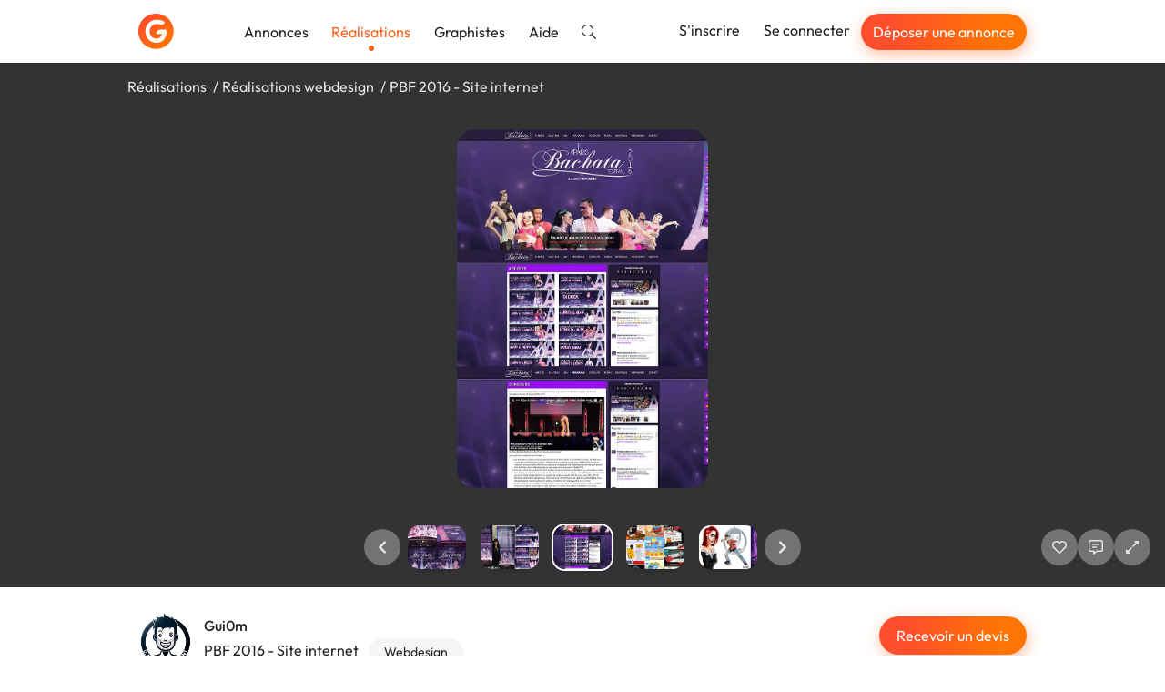

--- FILE ---
content_type: text/vnd.turbo-stream.html; charset=utf-8
request_url: https://graphiste.com/Gui0m/pictures?page=1&picture_id=36667
body_size: 13233
content:
  <turbo-stream action="append" targets="#pictures--slideshow"><template>
    <div data-pictures--slideshow-target="swiperFinisher"></div>
</template></turbo-stream>

  <turbo-stream action="prepend" targets="#main-swiper"><template>  <div class="swiper-slide" data-url="/pictures/102200-epicuriales-2018" data-id="102200">
      <img alt="Epicuriales 2018" class="relative top-1/2 -translate-y-1/2 max-h-full max-w-full block mx-auto rounded-xl shadow-lg cursor-zoom-in" data-action="click-&gt;pictures--slideshow#toggleFullscreen" src="https://assets.graphiste.com/nn8179q31l3zdzkqpb8z5s20i5np" />
  </div>
  <div class="swiper-slide" data-url="/pictures/102198-epicuriales-chefs-etoiles-2018" data-id="102198">
      <img alt="Epicuriales - Chefs Etoilés - 2018" class="relative top-1/2 -translate-y-1/2 max-h-full max-w-full block mx-auto rounded-xl shadow-lg cursor-zoom-in" data-action="click-&gt;pictures--slideshow#toggleFullscreen" src="https://assets.graphiste.com/joms5f92re652dsi7xqpnwkxc64d" />
  </div>
  <div class="swiper-slide" data-url="/pictures/102199-aquiprint" data-id="102199">
      <img alt="AQUIPRINT" class="relative top-1/2 -translate-y-1/2 max-h-full max-w-full block mx-auto rounded-xl shadow-lg cursor-zoom-in" data-action="click-&gt;pictures--slideshow#toggleFullscreen" src="https://assets.graphiste.com/oc8g8zh45cu0ug3zbvcs159y5uyh" />
  </div>
  <div class="swiper-slide" data-url="/pictures/36615-lara-croft-fanart" data-id="36615">
      <img alt="Lara Croft (Fanart)" class="relative top-1/2 -translate-y-1/2 max-h-full max-w-full block mx-auto rounded-xl shadow-lg cursor-zoom-in" data-action="click-&gt;pictures--slideshow#toggleFullscreen" src="https://assets.graphiste.com/kt8mg8f1dmkmfb0hf8gz4k44w1xd" />
  </div>
  <div class="swiper-slide" data-url="/pictures/36624-paris-bachata-festiva-2015-flyer-recto-verso" data-id="36624">
      <img alt="Paris Bachata Festiva 2015 - Flyer Recto/Verso" class="relative top-1/2 -translate-y-1/2 max-h-full max-w-full block mx-auto rounded-xl shadow-lg cursor-zoom-in" data-action="click-&gt;pictures--slideshow#toggleFullscreen" src="https://assets.graphiste.com/u48nylp3owbh58cnw873poogh7uf" />
  </div>
  <div class="swiper-slide" data-url="/pictures/36625-pbf-logo" data-id="36625">
      <img alt="PBF Logo" class="relative top-1/2 -translate-y-1/2 max-h-full max-w-full block mx-auto rounded-xl shadow-lg cursor-zoom-in" data-action="click-&gt;pictures--slideshow#toggleFullscreen" src="https://assets.graphiste.com/z1nmpxqpnohy6fnfl2je80cn9ueg" />
  </div>
  <div class="swiper-slide" data-url="/pictures/36626-pbf-2015-kakemono" data-id="36626">
      <img alt="PBF 2015 - Kakemono" class="relative top-1/2 -translate-y-1/2 max-h-full max-w-full block mx-auto rounded-xl shadow-lg cursor-zoom-in" data-action="click-&gt;pictures--slideshow#toggleFullscreen" src="https://assets.graphiste.com/daulzrpbquy3sbayew7rlmi7zzc6" />
  </div>
  <div class="swiper-slide" data-url="/pictures/36627-pbf-2015-bannieres" data-id="36627">
      <img alt="PBF 2015 - Bannières" class="relative top-1/2 -translate-y-1/2 max-h-full max-w-full block mx-auto rounded-xl shadow-lg cursor-zoom-in" data-action="click-&gt;pictures--slideshow#toggleFullscreen" src="https://assets.graphiste.com/6kb5nar2u2g55y97f9vpj9qkqx43" />
  </div>
  <div class="swiper-slide" data-url="/pictures/36632-sin-tel-site-web-responsive" data-id="36632">
      <img alt="Sin@tel - Site Web Responsive" class="relative top-1/2 -translate-y-1/2 max-h-full max-w-full block mx-auto rounded-xl shadow-lg cursor-zoom-in" data-action="click-&gt;pictures--slideshow#toggleFullscreen" src="https://assets.graphiste.com/vg2g9tneoihxu1t32gnzgosidpxl" />
  </div>
  <div class="swiper-slide" data-url="/pictures/36633-paris-bachata-festival-2016-flyer-et-affiches" data-id="36633">
      <img alt="Paris Bachata Festival 2016 - Flyer et Affiches" class="relative top-1/2 -translate-y-1/2 max-h-full max-w-full block mx-auto rounded-xl shadow-lg cursor-zoom-in" data-action="click-&gt;pictures--slideshow#toggleFullscreen" src="https://assets.graphiste.com/0trq968pywxi2fymwr0eezz7995o" />
  </div>
  <div class="swiper-slide" data-url="/pictures/36634-pbf-2016-declinaisons" data-id="36634">
      <img alt="PBF 2016 - Déclinaisons" class="relative top-1/2 -translate-y-1/2 max-h-full max-w-full block mx-auto rounded-xl shadow-lg cursor-zoom-in" data-action="click-&gt;pictures--slideshow#toggleFullscreen" src="https://assets.graphiste.com/3w3hyqw14pytinixqogh60o3g4h4" />
  </div>
</template></turbo-stream>
  <turbo-stream action="prepend" targets="#thumbnails-swiper"><template>  <div class="swiper-slide flex justify-center py-1 cursor-pointer">
    <picture><!--[if IE 9]><video style='display: none;'><![endif]--><source srcset="https://assets.graphiste.com/pwagqp8wr2009zfkul93h4fjdo29" type="image/webp"><!--[if IE 9]></video><![endif]--><img alt="Epicuriales 2018" width="64" height="48" class="rounded-lg shadow-lg" srcset="https://assets.graphiste.com/ny4powp5md9pnf7dssrbybsib6ra" loading="lazy"></picture>
  </div>
  <div class="swiper-slide flex justify-center py-1 cursor-pointer">
    <picture><!--[if IE 9]><video style='display: none;'><![endif]--><source srcset="https://assets.graphiste.com/izaj16m095us7u4qbye7rxddtznw" type="image/webp"><!--[if IE 9]></video><![endif]--><img alt="Epicuriales - Chefs Etoilés - 2018" width="64" height="48" class="rounded-lg shadow-lg" srcset="https://assets.graphiste.com/w311m6rpn2ixkjo5ul6qsmeyulq6" loading="lazy"></picture>
  </div>
  <div class="swiper-slide flex justify-center py-1 cursor-pointer">
    <picture><!--[if IE 9]><video style='display: none;'><![endif]--><source srcset="https://assets.graphiste.com/5e7ms980z1zaz7523k1aepbrqbap" type="image/webp"><!--[if IE 9]></video><![endif]--><img alt="AQUIPRINT" width="64" height="48" class="rounded-lg shadow-lg" srcset="https://assets.graphiste.com/eu635iatdqs9bc2riu337jdtyxvw" loading="lazy"></picture>
  </div>
  <div class="swiper-slide flex justify-center py-1 cursor-pointer">
    <picture><!--[if IE 9]><video style='display: none;'><![endif]--><source srcset="https://assets.graphiste.com/mxqy446fr693cdyf07rac4vvgvhd" type="image/webp"><!--[if IE 9]></video><![endif]--><img alt="Lara Croft (Fanart)" width="64" height="48" class="rounded-lg shadow-lg" srcset="https://assets.graphiste.com/jlnwntp3y84j9aa4is2q6tgc3180" loading="lazy"></picture>
  </div>
  <div class="swiper-slide flex justify-center py-1 cursor-pointer">
    <picture><!--[if IE 9]><video style='display: none;'><![endif]--><source srcset="https://assets.graphiste.com/qynh0ic222rwlqmhkoc0ztzsrg11" type="image/webp"><!--[if IE 9]></video><![endif]--><img alt="Paris Bachata Festiva 2015 - Flyer Recto/Verso" width="64" height="48" class="rounded-lg shadow-lg" srcset="https://assets.graphiste.com/bjytvk5uq7yjm7inrhgv99yttudz" loading="lazy"></picture>
  </div>
  <div class="swiper-slide flex justify-center py-1 cursor-pointer">
    <picture><!--[if IE 9]><video style='display: none;'><![endif]--><source srcset="https://assets.graphiste.com/zs4wnd6tggdmxh59g8jfwvvx8sr9" type="image/webp"><!--[if IE 9]></video><![endif]--><img alt="PBF Logo" width="64" height="48" class="rounded-lg shadow-lg" srcset="https://assets.graphiste.com/gfhbm415xasam8r23e82e0zauk5t" loading="lazy"></picture>
  </div>
  <div class="swiper-slide flex justify-center py-1 cursor-pointer">
    <picture><!--[if IE 9]><video style='display: none;'><![endif]--><source srcset="https://assets.graphiste.com/090bdlcg44ys8nu5o7tf0hkttu60" type="image/webp"><!--[if IE 9]></video><![endif]--><img alt="PBF 2015 - Kakemono" width="64" height="48" class="rounded-lg shadow-lg" srcset="https://assets.graphiste.com/cnxhs70fxc7zk72hhjjvfxjrbik1" loading="lazy"></picture>
  </div>
  <div class="swiper-slide flex justify-center py-1 cursor-pointer">
    <picture><!--[if IE 9]><video style='display: none;'><![endif]--><source srcset="https://assets.graphiste.com/cn9bg0xif4m6wx6fb1o9docy8vtu" type="image/webp"><!--[if IE 9]></video><![endif]--><img alt="PBF 2015 - Bannières" width="64" height="48" class="rounded-lg shadow-lg" srcset="https://assets.graphiste.com/ypniwfkhpcykxdf0ia4h65rmil32" loading="lazy"></picture>
  </div>
  <div class="swiper-slide flex justify-center py-1 cursor-pointer">
    <picture><!--[if IE 9]><video style='display: none;'><![endif]--><source srcset="https://assets.graphiste.com/kvrvwj9es9fob1khdownjqf167su" type="image/webp"><!--[if IE 9]></video><![endif]--><img alt="Sin@tel - Site Web Responsive" width="64" height="48" class="rounded-lg shadow-lg" srcset="https://assets.graphiste.com/hil3q0t0z2utg4g5dln0fa5g9otk" loading="lazy"></picture>
  </div>
  <div class="swiper-slide flex justify-center py-1 cursor-pointer">
    <picture><!--[if IE 9]><video style='display: none;'><![endif]--><source srcset="https://assets.graphiste.com/5ne91jt3d28d902p0s5k1djww5l9" type="image/webp"><!--[if IE 9]></video><![endif]--><img alt="Paris Bachata Festival 2016 - Flyer et Affiches" width="64" height="48" class="rounded-lg shadow-lg" srcset="https://assets.graphiste.com/cqugx5dv269aoz83x4aq6fotjmo5" loading="lazy"></picture>
  </div>
  <div class="swiper-slide flex justify-center py-1 cursor-pointer">
    <picture><!--[if IE 9]><video style='display: none;'><![endif]--><source srcset="https://assets.graphiste.com/yx0pof6zmtqj2217gfi98ad5zv2z" type="image/webp"><!--[if IE 9]></video><![endif]--><img alt="PBF 2016 - Déclinaisons" width="64" height="48" class="rounded-lg shadow-lg" srcset="https://assets.graphiste.com/f68jjhkfvspznxp50r1upjhc6oty" loading="lazy"></picture>
  </div>
</template></turbo-stream>

  <turbo-stream action="append" targets="#main-swiper"><template>  <div class="swiper-slide" data-url="/pictures/58490-emailing" data-id="58490">
      <img alt="Emailing" class="relative top-1/2 -translate-y-1/2 max-h-full max-w-full block mx-auto rounded-xl shadow-lg cursor-zoom-in" data-action="click-&gt;pictures--slideshow#toggleFullscreen" src="https://assets.graphiste.com/e574feo2129b97uv7ankvthkpczc" />
  </div>
  <div class="swiper-slide" data-url="/pictures/58493-illustrations-diverses" data-id="58493">
      <img alt="Illustrations diverses" class="relative top-1/2 -translate-y-1/2 max-h-full max-w-full block mx-auto rounded-xl shadow-lg cursor-zoom-in" data-action="click-&gt;pictures--slideshow#toggleFullscreen" src="https://assets.graphiste.com/cewi8svjka5apr1cbsxoodmxps3q" />
  </div>
  <div class="swiper-slide" data-url="/pictures/58759-logo-urban-3" data-id="58759">
      <img alt="Logo URBAN 3" class="relative top-1/2 -translate-y-1/2 max-h-full max-w-full block mx-auto rounded-xl shadow-lg cursor-zoom-in" data-action="click-&gt;pictures--slideshow#toggleFullscreen" src="https://assets.graphiste.com/fps2cpyam51m4wxajlutayl7c8p5" />
  </div>
  <div class="swiper-slide" data-url="/pictures/102201-bruyeres-negoce" data-id="102201">
      <img alt="Bruyères Négoce" class="relative top-1/2 -translate-y-1/2 max-h-full max-w-full block mx-auto rounded-xl shadow-lg cursor-zoom-in" data-action="click-&gt;pictures--slideshow#toggleFullscreen" src="https://assets.graphiste.com/7tu1mvc733a8cuvr8un4xg8p4db9" />
  </div>
</template></turbo-stream>
  <turbo-stream action="append" targets="#thumbnails-swiper"><template>  <div class="swiper-slide flex justify-center py-1 cursor-pointer">
    <picture><!--[if IE 9]><video style='display: none;'><![endif]--><source srcset="https://assets.graphiste.com/erexjel7qs6os1hffhb1uezu6hrb" type="image/webp"><!--[if IE 9]></video><![endif]--><img alt="Emailing" width="64" height="48" class="rounded-lg shadow-lg" srcset="https://assets.graphiste.com/6fcibd48rexclw2uxdarcvuo7bpq" loading="lazy"></picture>
  </div>
  <div class="swiper-slide flex justify-center py-1 cursor-pointer">
    <picture><!--[if IE 9]><video style='display: none;'><![endif]--><source srcset="https://assets.graphiste.com/6huw7frkdgrk39cro3vv4wqax7f7" type="image/webp"><!--[if IE 9]></video><![endif]--><img alt="Illustrations diverses" width="64" height="48" class="rounded-lg shadow-lg" srcset="https://assets.graphiste.com/o20obqi1yyfuqzx0jsrmwux9yfm8" loading="lazy"></picture>
  </div>
  <div class="swiper-slide flex justify-center py-1 cursor-pointer">
    <picture><!--[if IE 9]><video style='display: none;'><![endif]--><source srcset="https://assets.graphiste.com/zxqyq9cbsrmcbod92qr2kuxjbgvb" type="image/webp"><!--[if IE 9]></video><![endif]--><img alt="Logo URBAN 3" width="64" height="48" class="rounded-lg shadow-lg" srcset="https://assets.graphiste.com/5199yt2rvpowlze8tcwquqt1htva" loading="lazy"></picture>
  </div>
  <div class="swiper-slide flex justify-center py-1 cursor-pointer">
    <picture><!--[if IE 9]><video style='display: none;'><![endif]--><source srcset="https://assets.graphiste.com/r3m2jhcqvetwrce8zyymkl9mib4a" type="image/webp"><!--[if IE 9]></video><![endif]--><img alt="Bruyères Négoce" width="64" height="48" class="rounded-lg shadow-lg" srcset="https://assets.graphiste.com/ncybzegeyrb9vpzpna8rl1qbds6c" loading="lazy"></picture>
  </div>
</template></turbo-stream>


<turbo-stream action="append" targets="#pictures--slideshow"><template>
  <div data-pictures--slideshow-target="swiperUpdater"></div>
</template></turbo-stream>

--- FILE ---
content_type: text/css
request_url: https://graphiste.com/vite/assets/fast_controller-d4765d3b.css
body_size: 963
content:
.loader-container[data-v-3f73c580]{align-items:center;display:flex;justify-content:center;padding:62px 0}.loader[data-v-3f73c580]{animation:pulsate-3f73c580 .92s ease-in-out;animation-iteration-count:infinite;height:30px;opacity:0;width:30px}@keyframes pulsate-3f73c580{0%{opacity:0;transform:scale(.1)}50%{opacity:1}to{opacity:0;transform:scale(1.2)}}.fast-step-list{align-items:center;display:flex;flex-direction:row;justify-content:space-around;width:100%}textarea[data-v-aba84642]{border-width:2px;font-size:16px}.btn small[data-v-7d430ccf]{color:rgba(0,0,0,.48);display:block;font-weight:400;margin-top:4px}.btn.btn-primary small[data-v-7d430ccf]{color:rgba(255,255,255,.7)}form[data-v-d9505230]{padding:0}@media (min-width:768px){form[data-v-d9505230]{padding:0 48px}}.error[data-v-d9505230]{font-size:16px;font-weight:500;margin-bottom:16px}.step-navigation-right[data-v-d9505230]{margin-left:auto}.step-navigation-right .btn-link[data-v-d9505230]{color:#999;margin-right:12px}.step-navigation-right .btn-link[data-v-d9505230]:focus,.step-navigation-right .btn-link[data-v-d9505230]:hover{color:#666}@media (min-width:768px){.webp .fast-help-modal[data-v-8befebbf]{background-image:url(/vite/assets/marketing-message-bg-f8b06145.webp)}.no-compressedimage .fast-help-modal[data-v-8befebbf]{background-image:url(/vite/assets/marketing-message-bg-12ef3b44.png)}}@media (min-width:768px){.webp .fast-help-modal[data-v-39bb9d27]{background-image:url(/vite/assets/marketing-message-bg-f8b06145.webp)}.no-compressedimage .fast-help-modal[data-v-39bb9d27]{background-image:url(/vite/assets/marketing-message-bg-12ef3b44.png)}}.fast-help-modal{align-items:center;background-color:#fff;background-position:100% 100%;background-repeat:no-repeat;background-size:contain;display:flex;flex-direction:row;justify-content:space-between;padding:0 16px;position:relative}.fast-help-modal:before{border-bottom:15px solid #fff;border-left:15px solid transparent;border-right:15px solid transparent;bottom:100%;content:"";height:0;left:2rem;position:absolute;width:0;z-index:1}.fast-help-modal h3{font-size:18px;line-height:1.24}.fast-help-modal-content{font-size:15px;line-height:1.2;padding:16px 0}@media (min-width:768px){.fast-help-modal{padding:0 24px}.fast-help-modal h3{font-size:20px;line-height:1.24}.fast-help-modal-content{padding:32px 120px 42px 0}}.fast-help-modal,.fast-modal{border-radius:1.3rem;--tw-shadow:0 1px 3px 0 rgba(0,0,0,.1),0 1px 2px -1px rgba(0,0,0,.1);--tw-shadow-colored:0 1px 3px 0 var(--tw-shadow-color),0 1px 2px -1px var(--tw-shadow-color);box-shadow:var(--tw-ring-offset-shadow,0 0 #0000),var(--tw-ring-shadow,0 0 #0000),var(--tw-shadow)}.fast-container{padding:5px;width:100%}@media (min-width:768px){.fast-container{margin:8px auto;padding:0;width:730px}}.fast{background-color:rgba(18,18,18,0);bottom:0;left:0;position:fixed;right:0;top:0;z-index:9999;-webkit-font-smoothing:auto;-moz-osx-font-smoothing:auto;animation-duration:.32s;animation-fill-mode:both;animation-name:fastFadeInBackground;overflow-y:auto}@keyframes fastFadeInBackground{0%{background-color:rgba(18,18,18,0)}to{background-color:rgba(18,18,18,.82)}}.fast-fade{animation-duration:.32s;animation-fill-mode:both;animation-name:fadeIn}.fast-modal{position:relative;z-index:10}.fast-help-modal,.fast-modal{background-color:#fff;margin:0 auto;width:100%}.fast-modal-content{margin:2rem}.fast-modal-content .btn-link{display:block;font-weight:500;margin:0 auto 16px}.fast-modal-content .btn-toolbar{margin-bottom:8px}.fast-modal-content .btn-toolbar .btn{font-size:16px;margin-bottom:8px;margin-right:8px}.fast-modal-btns{align-items:stretch;display:flex;flex-direction:column;flex-wrap:wrap;justify-content:center;margin-bottom:16px}.fast-modal-btns .btn{font-size:16px;margin:0 8px 8px 0}@media (min-width:680px){.fast-modal-btns{flex-direction:row}}


--- FILE ---
content_type: text/javascript
request_url: https://graphiste.com/vite/assets/_baseForOwn-949add7c.js
body_size: 25
content:
import{k as F}from"./_baseIteratee-f2d15aab.js";function f(a){return function(r,t,i){for(var v=-1,e=Object(r),s=i(r),n=s.length;n--;){var o=s[a?n:++v];if(t(e[o],o,e)===!1)break}return r}}var u=f,b=u,l=b(),_=l,c=_,p=F;function h(a,r){return a&&c(a,r,p)}var w=h;export{_,w as a};
//# sourceMappingURL=_baseForOwn-949add7c.js.map


--- FILE ---
content_type: text/javascript
request_url: https://graphiste.com/vite/assets/_baseEach-a0cd41df.js
body_size: 40
content:
import{a as h}from"./_baseForOwn-949add7c.js";import{b as t}from"./_baseIteratee-f2d15aab.js";var u=t;function i(f,e){return function(a,s){if(a==null)return a;if(!u(a))return f(a,s);for(var b=a.length,r=e?b:-1,n=Object(a);(e?r--:++r<b)&&s(n[r],r,n)!==!1;);return a}}var v=i,E=h,_=v,k=_(E),w=k;export{w as _};
//# sourceMappingURL=_baseEach-a0cd41df.js.map
